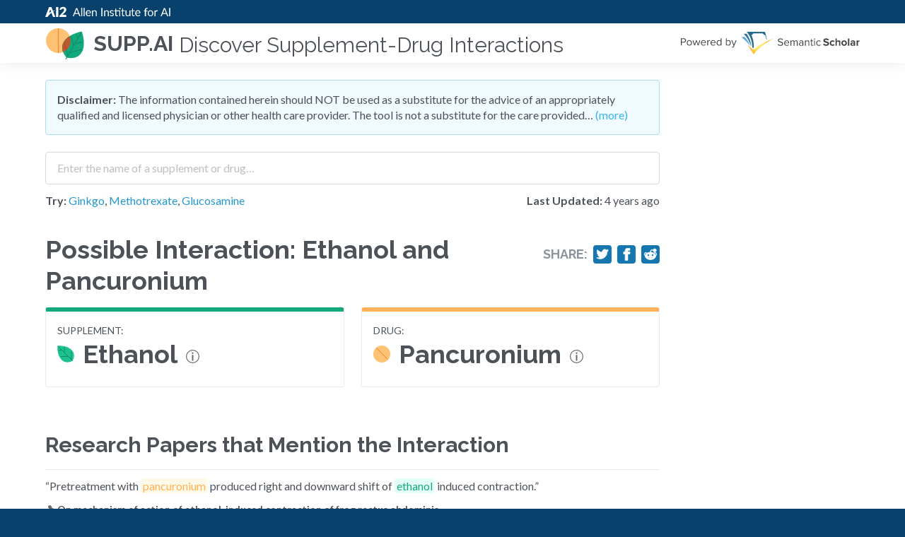

--- FILE ---
content_type: text/html; charset=utf-8
request_url: https://supp.ai/i/ethanol-pancuronium/C0001962-C0030310
body_size: 12372
content:
<!DOCTYPE html><html><head><style data-next-hide-fouc="true">body{display:none}</style><noscript data-next-hide-fouc="true"><style>body{display:block}</style></noscript><meta name="viewport" content="width=device-width"/><meta charSet="utf-8"/><link href="https://cdn.jsdelivr.net/npm/@allenai/varnish@0.5.8/dist/theme.min.css" rel="stylesheet" class="jsx-3439260004"/><script src="https://stats.allenai.org/init.min.js" data-spa="true" data-app-name="supp-ai" async="" class="jsx-3439260004"></script><meta name="google-site-verification" content="buGfEXA0lN1WmGCBLa7WohFGxmYJ51OXzmZBQLTwtf4" class="jsx-3439260004"/><link rel="shortcut icon" type="image/x-icon" href="/static/favicon.ico"/><meta property="og:image" content="/_next/static/images/opengraph-b4329ff923c3c3942bffb99a4f8255c7.png"/><title>Possible Interaction: Ethanol and Pancuronium - SUPP.AI by AI2</title><meta name="description" content="Explore the 1 paper that mention a possible interaction between Ethanol and Pancuronium."/><meta name="next-head-count" content="9"/><noscript data-n-css=""></noscript><script defer="" nomodule="" src="/_next/static/chunks/polyfills.js?ts=1769528794914"></script><script src="/_next/static/chunks/webpack.js?ts=1769528794914" defer=""></script><script src="/_next/static/chunks/main.js?ts=1769528794914" defer=""></script><script src="/_next/static/chunks/pages/_app.js?ts=1769528794914" defer=""></script><script src="/_next/static/chunks/pages/interaction.js?ts=1769528794914" defer=""></script><script src="/_next/static/development/_buildManifest.js?ts=1769528794914" defer=""></script><script src="/_next/static/development/_ssgManifest.js?ts=1769528794914" defer=""></script><script src="/_next/static/development/_middlewareManifest.js?ts=1769528794914" defer=""></script><noscript id="__next_css__DO_NOT_USE__"></noscript><style id="__jsx-3439260004">html{background:#08426c !important;}
/*# sourceMappingURL=[data-uri] */
/*@ sourceURL=/usr/local/src/skiff/app/ui/pages/_app.tsx */</style><style data-styled="bjiCMg gtaVOR iFzwRU bYYKlX bSKfnU kczKZa fNcwiT gJQwrA hNomym fWtKmz chTgsj XAfQy fTIfmz gfwLsB ewkbfE kaHGVF psiBI fCuWrm dKXsqW dMPbyw cFmTEr dWYTEj dcVAjT  dqpRaF kCOSXX eLoRbE htNNuj fGVffF hWihaa gLIxsS iQrYNU fvUISI jKsPin dkKODA eJoiFd gqbrQD nGnvS cDjcOd ciSPDZ cvCEab eYKkIP jFdGtN cBwsUl fsgOAd kUdEag hQSkHI dWpwom bAkBiV ljqJsy edmvxe jGbzMu cENESS flUttb jqQowd dYubrK fiARyn KHpjJ jPFeSX bKSsRz leLrKe  imPgPJ" data-styled-version="4.4.1">
/* sc-component-id: Disclaimer__Warning-sc-1oubet1-0 */
.cFmTEr{margin:0 0 1.5rem;background:#F1FAFF;border:1px solid #A6DEF6;border-radius:4px;padding:1rem;}
/* sc-component-id: Disclaimer__ToggleLink-sc-1oubet1-1 */
.dWYTEj,.dWYTEj:hover,.dWYTEj:active{color:#32B6E5;}
/* sc-component-id: Logo-sc-1vmklyb-0 */
.fWtKmz{margin:0 0.75rem 0 0;}
/* sc-component-id: SearchForm__SearchExtras-sc-1m88oto-2 */
.eLoRbE{display:grid;grid-template-columns:auto min-content;grid-gap:1.5rem;margin:0.75rem 0;} @media screen and (max-width:640px){.eLoRbE{grid-template-columns:auto;grid-row-gap:0.75rem;}}
/* sc-component-id: SearchForm__LastUpdated-sc-1m88oto-3 */
.fGVffF{white-space:nowrap;}
/* sc-component-id: SearchForm__SampleLabel-sc-1m88oto-4 */
.htNNuj{font-weight:700;} .htNNuj.htNNuj{font-size:1rem;}
/* sc-component-id: SearchForm__SearchInputWithAutoComplete-sc-1m88oto-5 */
.dqpRaF{width:100%;} .dqpRaF input{padding:0.5rem 1rem;-webkit-transition:none !important;transition:none !important;line-height:1.8 !important;height:auto !important;font-size:1rem !important;}
/* sc-component-id: sc-global-2638598760 */
.supp-autocomplete-option{font-size:1rem;display:grid;grid-template-columns:min-content auto min-content;grid-gap:8px;-webkit-align-items:baseline;-webkit-box-align:baseline;-ms-flex-align:baseline;align-items:baseline;} .supp-autocomplete-option em{font-weight:900;font-style:normal;} .supp-autocomplete-option img{width:16px;height:16px;} .supp-autocomplete-option.ant-select-dropdown-menu-item-active{background:#D9F1FF !important;} .supp-autocomplete-no-results-option{display:block;} .supp-autocomplete-no-results-option.ant-select-dropdown-menu-item-active{background:#fff !important;font-weight:400 !important;}
/* sc-component-id: Sentence__MentionedAgent-sc-kl4y0s-0 */
.ljqJsy{padding:1px 3px;font-style:normal;border-radius:4px;color:#FFB257;background:#FFF9E8;}.edmvxe{padding:1px 3px;font-style:normal;border-radius:4px;color:#14A87D;background:#E4FFF7;}
/* sc-component-id: sc-global-2554313101 */
html,body{background:#F9FAFA;}
/* sc-component-id: Feedback__CaptionWithRightMargin-sc-25yeqz-0 */
.fiARyn{margin-right:8px;}
/* sc-component-id: sc-global-2996223436 */
header{z-index:100 !important;-webkit-box-flex:0;-webkit-flex-grow:0;-ms-flex-positive:0;flex-grow:0;} footer{-webkit-box-flex:0;-webkit-flex-grow:0;-ms-flex-positive:0;flex-grow:0;}
/* sc-component-id: DefaultLayout__FeedbackSection-sc-1m3u2vz-0 */
.dYubrK{margin:2.25rem 0 0;}
/* sc-component-id: DefaultLayout__S2Logo-sc-1m3u2vz-1 */
.gfwLsB > *:first-child{display:block;} .gfwLsB > *:last-child{display:none;} @media screen and (max-width:400px){.gfwLsB > *:first-child{display:none;}.gfwLsB > *:last-child{display:block;}}
/* sc-component-id: DefaultLayout__HeaderSubTitle-sc-1m3u2vz-2 */
.XAfQy{font-size:1.875rem;margin:0 0 0 0.5rem;font-weight:400;padding-top:5px;} @media screen and (max-width:900px){.XAfQy{display:none;}}
/* sc-component-id: DefaultLayout__Right-sc-1m3u2vz-3 */
.fTIfmz{margin-left:auto;padding-left:1rem;}
/* sc-component-id: DefaultLayout__MaxWidth-sc-1m3u2vz-4 */
.dMPbyw.dMPbyw{max-width:869px;}
/* sc-component-id: DefaultLayout__HeaderLink-sc-1m3u2vz-5 */
.hNomym{display:-webkit-box;display:-webkit-flex;display:-ms-flexbox;display:flex;-webkit-align-items:center;-webkit-box-align:center;-ms-flex-align:center;align-items:center;} .hNomym:hover{-webkit-text-decoration:none;text-decoration:none;}
/* sc-component-id: DefaultLayout__MainPane-sc-1m3u2vz-6 */
.psiBI{-webkit-box-flex:1;-webkit-flex-grow:1;-ms-flex-positive:1;flex-grow:1;}
/* sc-component-id: DefaultLayout__Centered-sc-1m3u2vz-7 */
.bKSsRz{margin:0 auto;max-width:75rem;}
/* sc-component-id: DefaultLayout__NeutralBackground-sc-1m3u2vz-8 */
.jPFeSX{background:#F9FAFA;} .jPFeSX footer{text-align:left !important;padding:1.5rem !important;}
/* sc-component-id: DefaultLayout__Warning-sc-1m3u2vz-9 */
.fCuWrm{background:#FFF9E8;color:#E87F1E;display:-webkit-box;display:-webkit-flex;display:-ms-flexbox;display:flex;-webkit-box-pack:center;-webkit-justify-content:center;-ms-flex-pack:center;justify-content:center;margin:0 0 1.5rem;}
/* sc-component-id: DefaultLayout__WarningContent-sc-1m3u2vz-10 */
.dKXsqW.dKXsqW{padding-top:0.5rem;padding-bottom:0.5rem;font-weight:bold;}
/* sc-component-id: AgentLink__A-sc-1wao2hv-0 */
.ciSPDZ:hover{-webkit-text-decoration:none;text-decoration:none;}
/* sc-component-id: AgentList__AgentListItemContent-sc-qw7x91-1 */
.bAkBiV{display:block;margin:0.75rem 0;}
/* sc-component-id: WithAgentDefinitionPopover__Container-sc-s19dg4-0 */
.cBwsUl{display:-webkit-box;display:-webkit-flex;display:-ms-flexbox;display:flex;-webkit-align-items:baseline;-webkit-box-align:baseline;-ms-flex-align:baseline;align-items:baseline;}
/* sc-component-id: WithAgentDefinitionPopover__IconContainer-sc-s19dg4-1 */
.fsgOAd{display:-webkit-box;display:-webkit-flex;display:-ms-flexbox;display:flex;-webkit-align-items:baseline;-webkit-box-align:baseline;-ms-flex-align:baseline;align-items:baseline;margin:0 0.75rem;} @media screen and (max-width:640px){.fsgOAd{display:none;}}
/* sc-component-id: PaperInfo__PaperLinkRow-sc-vehy3x-0 */
.cENESS{overflow:hidden;white-space:nowrap;text-overflow:ellipsis;max-width:100%;}
/* sc-component-id: PaperInfo__PaperLink-sc-vehy3x-1 */
.flUttb{font-weight:700;} .flUttb,.flUttb:hover{color:#4C5258;-webkit-text-decoration:none;text-decoration:none;}
/* sc-component-id: EvidenceList__Evidence-sc-8o81kk-1 */
.dWpwom{margin:1rem 0;padding:0 0 1rem;border-bottom:1px solid #E9EAED;} .dWpwom:first-child{border-top:1px solid #E9EAED;} .dWpwom:last-child{border-bottom:none;margin-bottom:0;}
/* sc-component-id: Section-sc-16orqrx-0 */
.dcVAjT{margin:0 0 2.25rem;}
/* sc-component-id: AgentInfo__AgentInfoBox-sc-222eka-0 */
.gqbrQD{padding:1rem;border-radius:4px;border:1px solid #E9EAED;border-top:6px solid #14A87D;}.nGnvS{padding:1rem;border-radius:4px;border:1px solid #E9EAED;border-top:6px solid #FFB257;}
/* sc-component-id: AgentInfo__AgentType-sc-222eka-1 */
.cDjcOd{font-size:0.875rem;text-transform:uppercase;}
/* sc-component-id: AgentInfo__AgentName-sc-222eka-2 */
.cvCEab{font-size:2.25rem;margin:0 0 0.5rem;display:grid;grid-template-columns:min-content auto;grid-gap:0.75rem;line-height:1.244444;}
/* sc-component-id: AgentInfo__AgentIcon-sc-222eka-3 */
.eYKkIP{height:44px;display:-webkit-box;display:-webkit-flex;display:-ms-flexbox;display:flex;-webkit-align-items:center;-webkit-box-align:center;-ms-flex-align:center;align-items:center;}
/* sc-component-id: sc-iRbamj */
.dkKODA{-webkit-text-decoration:none;text-decoration:none;color:#fff;margin:0.5em;display:inline-block;} .dkKODA svg{width:1em;height:1em;vertical-align:top;} .dkKODA svg:not(:only-child){margin-right:0.4em;} .dkKODA svg{stroke:#232323;fill:none;}
/* sc-component-id: ShareButtons__Row-sc-1jpuefz-0 */
.iQrYNU{display:grid;grid-gap:0.5rem;grid-template-columns:repeat(4,min-content);-webkit-align-items:center;-webkit-box-align:center;-ms-flex-align:center;align-items:center;} @media screen and (max-width:640px){.iQrYNU{display:none;}}
/* sc-component-id: ShareButtons__ShareTitle-sc-1jpuefz-1 */
.fvUISI{font-weight:700;margin:0;color:#8D939C;}
/* sc-component-id: ShareButtons__ShareBg-sc-1jpuefz-2 */
.jKsPin{background:#1576B0;border-radius:4px;padding:0.25rem;} .jKsPin a{margin:0 !important;} .jKsPin a,.jKsPin svg{display:block;} .jKsPin svg{fill:#fff !important;stroke:#fff !important;width:18px;height:18px;}
/* sc-component-id: interaction__PageHeaderWithNoMargin-sc-1yg7k7y-0 */
.gLIxsS{font-size:2.25rem;margin:0;}
/* sc-component-id: interaction__TitleRow-sc-1yg7k7y-1 */
.hWihaa{display:grid;-webkit-align-items:baseline;-webkit-box-align:baseline;-ms-flex-align:baseline;align-items:baseline;grid-gap:0.5rem;grid-template-columns:auto min-content;margin:0 0 1rem;} .hWihaa,.hWihaa *{line-height:1.244444 !important;}
/* sc-component-id: interaction__AgentInfoList-sc-1yg7k7y-2 */
.eJoiFd{display:grid;grid-gap:1.5rem;grid-template-columns:1fr 1fr;margin:0 0 4rem;} @media screen and (max-width:640px){.eJoiFd{grid-template-columns:auto;}}
/* sc-component-id: sc-gHboQg */
.imPgPJ{font-family:Lato,Helvetica Neue,Helvetica,-apple-system,BlinkMacSystemFont,Segoe UI,PingFang SC,Hiragino Sans GB,Microsoft YaHei,Arial,sans-serif,Apple Color Emoji,Segoe UI Emoji,Segoe UI Symbol;font-size:1rem;line-height:1.375rem;}
/* sc-component-id: sc-emmjRN */
.jGbzMu{font-family:Lato,Helvetica Neue,Helvetica,-apple-system,BlinkMacSystemFont,Segoe UI,PingFang SC,Hiragino Sans GB,Microsoft YaHei,Arial,sans-serif,Apple Color Emoji,Segoe UI Emoji,Segoe UI Symbol;font-size:0.875rem;line-height:1.25rem;}
/* sc-component-id: sc-CtfFt */
.kCOSXX{padding:0.5rem 1rem;height:initial;font-size:0.875rem;}
/* sc-component-id: sc-fzsDOv */
.bjiCMg.bjiCMg{background:#FFF;}
/* sc-component-id: sc-gPWkxV */
.bSKfnU{max-width:75rem;width:100%;margin:0 auto;padding:1.5rem;} @media (max-width:36rem){.bSKfnU{padding:0.75rem;}}
/* sc-component-id: sc-giadOv */
.kczKZa{display:inline-block;}
/* sc-component-id: sc-fONwsr */
.bYYKlX{padding-top:0;padding-bottom:0;}
/* sc-component-id: sc-VJcYb */
.fNcwiT{display:inline-block;max-width:100%;}
/* sc-component-id: sc-ipXKqB */
.iFzwRU{background:#08426C;padding:0.25rem 0;line-height:1;}
/* sc-component-id: sc-hmXxxW */
.gJQwrA{display:-webkit-box;display:-webkit-flex;display:-ms-flexbox;display:flex;-webkit-align-items:center;-webkit-box-align:center;-ms-flex-align:center;align-items:center;padding-top:0;padding-bottom:0;}
/* sc-component-id: sc-cqCuEk */
.gtaVOR.gtaVOR{position:-webkit-sticky;position:sticky;top:0;background:white;z-index:1070;width:100%;box-shadow:0px 4px 16px rgba(10,41,57,0.08);height:initial;padding:0;-webkit-transition:top 200ms ease-in-out;transition:top 200ms ease-in-out;}
/* sc-component-id: sc-kLIISr */
.chTgsj{margin:0;font-size:1.9rem;line-height:1.65rem;} @media (max-width:30rem){.chTgsj{font-size:1.75rem;line-height:1.5rem;}}
/* sc-component-id: sc-iqzUVk */
.KHpjJ{color:#2496CB;-webkit-text-decoration:none;text-decoration:none;} .KHpjJ:hover{color:#2496CB;-webkit-text-decoration:underline;text-decoration:underline;}
/* sc-component-id: sc-ipZHIp */
.leLrKe.leLrKe{background:#F9FAFA;text-align:center;}</style></head><body><div id="__next" data-reactroot=""><section class="sc-fzsDOv bjiCMg ant-layout" bgcolor="white"><header class="sc-itybZL sc-cqCuEk gtaVOR ant-layout-header" style="top:0px"><div class="sc-ipXKqB iFzwRU"><main class="sc-gPWkxV bSKfnU sc-fONwsr bYYKlX ant-layout-content" layout="hcenter"><a href="https://allenai.org" class="sc-giadOv kczKZa"><img src="/_next/static/images/logo-ai2-micro-25-023fa1445f8f320ed320c39618c9e2f2.svg" width="412" height="25" alt="Allen Institute for Artificial Intelligence" class="sc-VJcYb fNcwiT"/></a></main></div><main class="sc-gPWkxV bSKfnU sc-hmXxxW gJQwrA ant-layout-content" layout="hcenter"><a class="DefaultLayout__HeaderLink-sc-1m3u2vz-5 hNomym"><img height="56" width="56" alt="supp.ai logo" src="[data-uri]" class="Logo-sc-1vmklyb-0 fWtKmz"/><h5 class="sc-kLIISr chTgsj">supp.ai</h5><h2 class="DefaultLayout__HeaderSubTitle-sc-1m3u2vz-2 XAfQy">Discover Supplement-Drug Interactions</h2></a><div class="DefaultLayout__Right-sc-1m3u2vz-3 fTIfmz"><a href="https://www.semanticscholar.org"><div class="DefaultLayout__S2Logo-sc-1m3u2vz-1 gfwLsB"><img src="/_next/static/images/s2-0834f4394bd9dc9e517a6fde58e8a105.svg" class="icon__PoweredByS2-sc-1c835sf-9 ewkbfE"/><img src="/_next/static/images/s2-stacked-a94b468990ea999aac5b1c60c02d8d58.svg" class="icon__StackedPoweredByS2-sc-1c835sf-11 kaHGVF"/></div></a></div></main></header><main class="sc-gPWkxV bSKfnU DefaultLayout__MainPane-sc-1m3u2vz-6 psiBI ant-layout-content" layout="hcenter" color="white"><noscript><div class="DefaultLayout__Warning-sc-1m3u2vz-9 fCuWrm"><div class="DefaultLayout__WarningContent-sc-1m3u2vz-10 dKXsqW">Please enable JavaScript to use this application.</div></div></noscript><div class="DefaultLayout__MaxWidth-sc-1m3u2vz-4 dMPbyw"><div class="Disclaimer__Warning-sc-1oubet1-0 cFmTEr"><strong>Disclaimer:</strong> The information contained herein should NOT be used as a substitute for the advice of an appropriately qualified and licensed physician or other health care provider. The tool is not a substitute for the care provided…<!-- --> <a class="Disclaimer__ToggleLink-sc-1oubet1-1 dWYTEj">(more)</a></div><section class="Section-sc-16orqrx-0 dcVAjT"><div><div class="SearchForm__SearchInputWithAutoComplete-sc-1m88oto-5 dqpRaF ant-select-show-search ant-select-auto-complete ant-select ant-select-combobox ant-select-enabled"><div class="ant-select-selection
            ant-select-selection--single" role="combobox" aria-autocomplete="list" aria-haspopup="true" aria-controls="" aria-expanded="false"><div class="ant-select-selection__rendered"><ul><li class="ant-select-search ant-select-search--inline"><div class="ant-select-search__field__wrap"><input type="search" placeholder="Enter the name of a supplement or drug…" value="" class="ant-input sc-CtfFt kCOSXX ant-select-search__field"/><span class="ant-select-search__field__mirror"> </span></div></li></ul></div><span class="ant-select-arrow" style="user-select:none;-webkit-user-select:none" unselectable="on"><i aria-label="icon: down" class="anticon anticon-down ant-select-arrow-icon"><svg viewBox="64 64 896 896" focusable="false" class="" data-icon="down" width="1em" height="1em" fill="currentColor" aria-hidden="true"><path d="M884 256h-75c-5.1 0-9.9 2.5-12.9 6.6L512 654.2 227.9 262.6c-3-4.1-7.8-6.6-12.9-6.6h-75c-6.5 0-10.3 7.4-6.5 12.7l352.6 486.1c12.8 17.6 39 17.6 51.7 0l352.6-486.1c3.9-5.3.1-12.7-6.4-12.7z"></path></svg></i></span></div></div><div class="SearchForm__SearchExtras-sc-1m88oto-2 eLoRbE"><div><label class="SearchForm__SampleLabel-sc-1m88oto-4 htNNuj">Try:</label> <!-- --> <a href="/a/ginkgo-biloba-whole/C3531686">Ginkgo</a>, <a href="/a/methotrexate/C0025677">Methotrexate</a>, <a href="/a/glucosamine/C0017718">Glucosamine</a></div><div class="SearchForm__LastUpdated-sc-1m88oto-3 fGVffF"><strong>Last Updated:</strong> <!-- -->4 years ago</div></div></div></section><section class="Section-sc-16orqrx-0 dcVAjT"><div class="interaction__TitleRow-sc-1yg7k7y-1 hWihaa"><h1 class="PageHeader-sc-e977dw-0 interaction__PageHeaderWithNoMargin-sc-1yg7k7y-0 gLIxsS">Possible Interaction: <!-- -->Ethanol<!-- --> and<!-- --> <!-- -->Pancuronium</h1><div class="ShareButtons__Row-sc-1jpuefz-0 iQrYNU"><h5 class="ShareButtons__ShareTitle-sc-1jpuefz-1 fvUISI">Share:</h5><div class="ShareButtons__ShareBg-sc-1jpuefz-2 jKsPin"><a href="https://twitter.com/intent/tweet/?text=Explore%20the%201%20paper%20that%20mention%20a%20possible%20interaction%20between%20Ethanol%20and%20Pancuronium.&amp;url=https%3A%2F%2Fsupp.ai%2Fi%2Fethanol-pancuronium%2FC0001962-C0030310" target="_blank" rel="noreferrer noopener" aria-label="Share on Twitter" title="Share on Twitter" class="sc-iRbamj dkKODA"><svg xmlns="http://www.w3.org/2000/svg" viewBox="0 0 24 24"><path d="M23.44 4.83c-.8.37-1.5.38-2.22.02.93-.56.98-.96 1.32-2.02-.88.52-1.86.9-2.9 1.1-.82-.88-2-1.43-3.3-1.43-2.5 0-4.55 2.04-4.55 4.54 0 .36.03.7.1 1.04-3.77-.2-7.12-2-9.36-4.75-.4.67-.6 1.45-.6 2.3 0 1.56.8 2.95 2 3.77-.74-.03-1.44-.23-2.05-.57v.06c0 2.2 1.56 4.03 3.64 4.44-.67.2-1.37.2-2.06.08.58 1.8 2.26 3.12 4.25 3.16C5.78 18.1 3.37 18.74 1 18.46c2 1.3 4.4 2.04 6.97 2.04 8.35 0 12.92-6.92 12.92-12.93 0-.2 0-.4-.02-.6.9-.63 1.96-1.22 2.56-2.14z"></path></svg></a></div><div class="ShareButtons__ShareBg-sc-1jpuefz-2 jKsPin"><a href="https://facebook.com/sharer/sharer.php?u=https%3A%2F%2Fsupp.ai%2Fi%2Fethanol-pancuronium%2FC0001962-C0030310" target="_blank" rel="noreferrer noopener" aria-label="Share on Facebook" title="Share on Facebook" class="sc-iRbamj dkKODA"><svg xmlns="http://www.w3.org/2000/svg" viewBox="0 0 24 24"><path d="M18.77 7.46H14.5v-1.9c0-.9.6-1.1 1-1.1h3V.5h-4.33C10.24.5 9.5 3.44 9.5 5.32v2.15h-3v4h3v12h5v-12h3.85l.42-4z"></path></svg></a></div><div class="ShareButtons__ShareBg-sc-1jpuefz-2 jKsPin"><a href="https://reddit.com/submit/?url=https%3A%2F%2Fsupp.ai%2Fi%2Fethanol-pancuronium%2FC0001962-C0030310&amp;title=" target="_blank" rel="noreferrer noopener" aria-label="Share on Reddit" title="Share on Reddit" class="sc-iRbamj dkKODA"><svg xmlns="http://www.w3.org/2000/svg" viewBox="0 0 24 24"><path d="M24 11.5c0-1.65-1.35-3-3-3-.96 0-1.86.48-2.42 1.24-1.64-1-3.75-1.64-6.07-1.72.08-1.1.4-3.05 1.52-3.7.72-.4 1.73-.24 3 .5C17.2 6.3 18.46 7.5 20 7.5c1.65 0 3-1.35 3-3s-1.35-3-3-3c-1.38 0-2.54.94-2.88 2.22-1.43-.72-2.64-.8-3.6-.25-1.64.94-1.95 3.47-2 4.55-2.33.08-4.45.7-6.1 1.72C4.86 8.98 3.96 8.5 3 8.5c-1.65 0-3 1.35-3 3 0 1.32.84 2.44 2.05 2.84-.03.22-.05.44-.05.66 0 3.86 4.5 7 10 7s10-3.14 10-7c0-.22-.02-.44-.05-.66 1.2-.4 2.05-1.54 2.05-2.84zM2.3 13.37C1.5 13.07 1 12.35 1 11.5c0-1.1.9-2 2-2 .64 0 1.22.32 1.6.82-1.1.85-1.92 1.9-2.3 3.05zm3.7.13c0-1.1.9-2 2-2s2 .9 2 2-.9 2-2 2-2-.9-2-2zm9.8 4.8c-1.08.63-2.42.96-3.8.96-1.4 0-2.74-.34-3.8-.95-.24-.13-.32-.44-.2-.68.15-.24.46-.32.7-.18 1.83 1.06 4.76 1.06 6.6 0 .23-.13.53-.05.67.2.14.23.06.54-.18.67zm.2-2.8c-1.1 0-2-.9-2-2s.9-2 2-2 2 .9 2 2-.9 2-2 2zm5.7-2.13c-.38-1.16-1.2-2.2-2.3-3.05.38-.5.97-.82 1.6-.82 1.1 0 2 .9 2 2 0 .84-.53 1.57-1.3 1.87z"></path></svg></a></div></div></div><div class="interaction__AgentInfoList-sc-1yg7k7y-2 eJoiFd"><div class="AgentInfo__AgentInfoBox-sc-222eka-0 gqbrQD"><div class="AgentInfo__AgentType-sc-222eka-1 cDjcOd">supplement<!-- -->:</div><a class="AgentLink__A-sc-1wao2hv-0 ciSPDZ"><h2 class="PageHeader-sc-e977dw-0 AgentInfo__AgentName-sc-222eka-2 cvCEab"><span class="AgentInfo__AgentIcon-sc-222eka-3 eYKkIP"><img src="[data-uri]" class="icon__Supplement-sc-1c835sf-0 jFdGtN"/></span><span class="WithAgentDefinitionPopover__Container-sc-s19dg4-0 cBwsUl">Ethanol<span class="WithAgentDefinitionPopover__IconContainer-sc-s19dg4-1 fsgOAd"><img width="19" height="19" src="[data-uri]" class="icon__Info-sc-1c835sf-3 kUdEag"/></span></span></h2></a></div><div class="AgentInfo__AgentInfoBox-sc-222eka-0 nGnvS"><div class="AgentInfo__AgentType-sc-222eka-1 cDjcOd">drug<!-- -->:</div><a class="AgentLink__A-sc-1wao2hv-0 ciSPDZ"><h2 class="PageHeader-sc-e977dw-0 AgentInfo__AgentName-sc-222eka-2 cvCEab"><span class="AgentInfo__AgentIcon-sc-222eka-3 eYKkIP"><img src="[data-uri]" class="icon__Drug-sc-1c835sf-1 hQSkHI"/></span><span class="WithAgentDefinitionPopover__Container-sc-s19dg4-0 cBwsUl">Pancuronium<span class="WithAgentDefinitionPopover__IconContainer-sc-s19dg4-1 fsgOAd"><img width="19" height="19" src="[data-uri]" class="icon__Info-sc-1c835sf-3 kUdEag"/></span></span></h2></a></div></div></section><h3>Research Papers that Mention the Interaction</h3><div><div class="EvidenceList__Evidence-sc-8o81kk-1 dWpwom"><div class="AgentList__AgentListItemContent-sc-qw7x91-1 bAkBiV"><div>“<!-- -->Pretreatment with<!-- --> <em class="Sentence__MentionedAgent-sc-kl4y0s-0 ljqJsy">pancuronium</em> <!-- --> produced right and downward shift of <!-- --> <em class="Sentence__MentionedAgent-sc-kl4y0s-0 edmvxe">ethanol</em> <!-- --> induced contraction.<!-- -->”</div></div><span class="sc-emmjRN jGbzMu"><div class="PaperInfo__PaperLinkRow-sc-vehy3x-0 cENESS"><a href="https://api.semanticscholar.org/CorpusId:27047249" class="PaperInfo__PaperLink-sc-vehy3x-1 flUttb"><img src="[data-uri]" class="icon__Animal-sc-1c835sf-4 jqQowd"/> <!-- -->On mechanism of action of ethanol-induced contraction of frog rectus abdominis.</a></div>Indian journal of experimental biology  •  1994<!-- -->  |  <a href="https://api.semanticscholar.org/CorpusId:27047249">View Paper</a></span></div></div><div class="DefaultLayout__FeedbackSection-sc-1m3u2vz-0 dYubrK"><div><span><img width="14" height="14" alt="Feedback Icon" src="[data-uri]" class="icon__Caption-sc-1c835sf-10 Feedback__CaptionWithRightMargin-sc-25yeqz-0 fiARyn"/>Help us improve <strong>supp.ai</strong>, we&#x27;d love to hear your feedback:</span> <a href="mailto:supp-ai-feedback@allenai.org" class="sc-iqzUVk KHpjJ">Submit Feedback</a></div></div></div></main><div class="DefaultLayout__NeutralBackground-sc-1m3u2vz-8 jPFeSX"><div class="DefaultLayout__Centered-sc-1m3u2vz-7 bKSsRz"><div class="DefaultLayout__MaxWidth-sc-1m3u2vz-4 dMPbyw"><footer class="sc-eMigcr sc-ipZHIp leLrKe ant-layout-footer" layout="hcenter"><span class="sc-gHboQg imPgPJ">© The<!-- --> <a href="https://allenai.org" class="sc-iqzUVk KHpjJ">Allen Institute for Artificial Intelligence (AI2)</a> <!-- -->- All Rights Reserved |<!-- --> <a href="https://allenai.org/privacy-policy.html" class="sc-iqzUVk KHpjJ">Privacy Policy</a> <!-- -->|<!-- --> <a href="https://allenai.org/terms.html" class="sc-iqzUVk KHpjJ">Terms of Use</a></span></footer></div></div></div></section></div><script src="/_next/static/chunks/react-refresh.js?ts=1769528794914"></script><script id="__NEXT_DATA__" type="application/json">{"props":{"pageProps":{"meta":{"version":"20211020_01","interaction_count":59096,"agent_count":4910,"supp_count":2044,"drug_count":2866,"data_updated_on":"2021-10-20T16:45:43.975484Z"},"interaction":{"interaction_id":"C0001962-C0030310","slug":"ethanol-pancuronium","agents":[{"cui":"C0001962","preferred_name":"Ethanol","synonyms":["Alcohol, Ethyl","Ethyl alcohol","ALCOHOL,ETHYL","Alcohol","Ethyl alcohol product","ethanols","alcohol ethyl","Alcohol (ethyl)","Grain Alcohol","Alcohol (Grain)","EtOH - Ethanol","EtOH","Alcohol, denatured","Alcohol denatured","Alcohol anhydrous","EtOH - Alcohol","Dehydrated ethanol","Hydroxyethane","1-Hydroxyethane","Product containing ethyl alcohol","Absolute Ethanol","Methylcarbinol"],"tradenames":[],"definition":"A clear, colorless liquid rapidly absorbed from the gastrointestinal tract and distributed throughout the body. It has bactericidal activity and is used often as a topical disinfectant. It is widely used as a solvent and preservative in pharmaceutical preparations as well as serving as the primary ingredient in ALCOHOLIC BEVERAGES.","ent_type":"supplement","slug":"ethanol"},{"cui":"C0030310","preferred_name":"Pancuronium","synonyms":["Pancuronium product","1,1'-(3,17-Bis(acetyloxy)androstane-2,16-diyl)bis(1-methylpiperidinium)","Product containing pancuronium","Piperidinium, 1,1'-((2beta,3alpha,5alpha,16beta,17beta)-3,17-bis(acetyloxy)androstane-2,16-diyl)bis(1-methyl-)"],"tradenames":["Pavulon"],"definition":"A bis-quaternary steroid that is a competitive nicotinic antagonist. As a neuromuscular blocking agent it is more potent than CURARE but has less effect on the circulatory system and on histamine release.","ent_type":"drug","slug":"pancuronium"}],"evidence":[{"paper":{"pid":"27047249","title":"On mechanism of action of ethanol-induced contraction of frog rectus abdominis.","authors":[],"year":1994,"venue":"Indian journal of experimental biology","doi":null,"pmid":8070842,"fields_of_study":["Chemistry","Medicine"],"animal_study":true,"human_study":false,"retraction":false,"clinical_study":false},"sentences":[{"uid":74638,"confidence":null,"paper_id":"27047249","sentence_id":3,"spans":[{"text":"Pretreatment with","cui":null},{"text":"pancuronium","cui":"C0030310"},{"text":" produced right and downward shift of ","cui":null},{"text":"ethanol","cui":"C0001962"},{"text":" induced contraction.","cui":null}]}]}]},"origin":"https://supp.ai","canonicalUrl":"/i/ethanol-pancuronium/C0001962-C0030310"}},"page":"/interaction","query":{"slug":"ethanol-pancuronium","interaction_id":"C0001962-C0030310"},"buildId":"development","isFallback":false,"customServer":true,"gip":true,"scriptLoader":[]}</script></body></html>